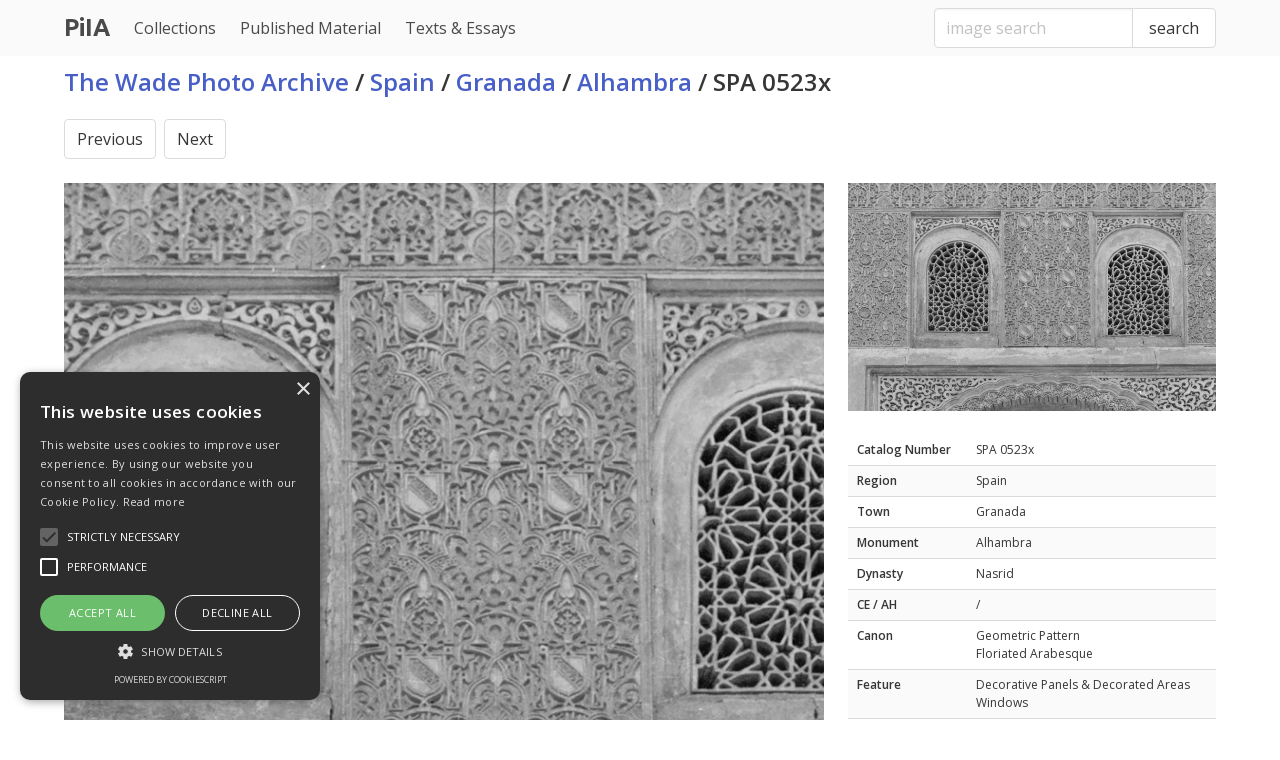

--- FILE ---
content_type: text/html; charset=UTF-8
request_url: https://patterninislamicart.com/s/collections/main-archive/piia_image/spa0523x
body_size: 7527
content:
<!DOCTYPE html>
<html>
  <head>
    <meta charset="utf-8">
    <meta name="viewport" content="width=device-width, initial-scale=1">
    <meta name="csrf-token" content="29r7xbTdoaGipddvzuNB27B8cDxGw9YetM1RgbYL">
    <title>SPA 0523x | Alhambra | Pattern in Islamic Art</title>
    <link rel="stylesheet" href="https://patterninislamicart.com/css/dropzone.css">
    <link rel="stylesheet" href="/css/glightbox.min.css">
    <link rel="stylesheet" href="/css/site.css">
    
    <link href="https://unpkg.com/boxicons@2.1.1/css/boxicons.min.css" rel="stylesheet">
    <link rel="preconnect" href="https://fonts.googleapis.com"> 
    <link rel="preconnect" href="https://fonts.gstatic.com" crossorigin> 
    <link href="https://fonts.googleapis.com/css2?family=Open+Sans:wght@400;600&family=Ubuntu:wght@300;700&display=swap" rel="stylesheet">
    <script>
      (function(i,s,o,g,r,a,m){i['GoogleAnalyticsObject']=r;i[r]=i[r]||function(){
      (i[r].q=i[r].q||[]).push(arguments)},i[r].l=1*new Date();a=s.createElement(o),
      m=s.getElementsByTagName(o)[0];a.async=1;a.src=g;m.parentNode.insertBefore(a,m)
      })(window,document,'script','https://www.google-analytics.com/analytics.js','ga');

      ga('create', 'UA-4218823-1', 'auto');
      ga('send', 'pageview');

    </script>
  </head>
  <body>

    <div id="app">

      <div class="hl-main">

        <nav class="navbar" role="navigation" aria-label="main navigation">

  <div class="container">

  <div class="navbar-brand">
    <a class="navbar-item" href="https://patterninislamicart.com">
      <span>PiIA</span>
    </a>

    <a role="button" class="navbar-burger" aria-label="menu" aria-expanded="false" data-target="navbarBasicExample">
      <span aria-hidden="true"></span>
      <span aria-hidden="true"></span>
      <span aria-hidden="true"></span>
    </a>
  </div>

  <div id="navbarBasicExample" class="navbar-menu">
    <div class="navbar-start">



      <a class="navbar-item" href="/s/collections">
        Collections
      </a>

      <a class="navbar-item" href="/s/published-material">
        Published Material
      </a>

      <a class="navbar-item" href="/texts-and-essays">
        Texts &amp; Essays
      </a>




  </div>

  <div class="navbar-end">

    <div class="navbar-item">
      <form method="get" action="https://patterninislamicart.com/image-search">
        <div class="field has-addons">
          <p class="control">
            <input class="input" type="text" name="query" placeholder="image search">
          </p>
          <p class="control">
            <button class="button">
              search
            </button>
          </p>
        </div>
      </form>
    </div>

  </div>
  
</nav>
        <div class="hl-section">

        <div class="container">

          
  <div class="hl-collections">

    

    <h1 class="title">

      <span>
    <a href="https://patterninislamicart.com/s/collections/main-archive">The Wade Photo Archive</a> /
  </span>




  
    <span>
      <a href="https://patterninislamicart.com/s/collections/main-archive/region/spain">Spain</a> / 
    </span>

  
    <span>
      <a href="https://patterninislamicart.com/s/collections/main-archive/town/granada">Granada</a> / 
    </span>

  
    <span>
      <a href="https://patterninislamicart.com/s/collections/main-archive/monument/alhambra">Alhambra</a> / 
    </span>

  


<span>SPA 0523x</span>
    </h1>

    <nav class="pagination is-right" role="navigation" aria-label="pagination">

              <a class="pagination-previous" href="https://patterninislamicart.com/s/collections/main-archive/piia_image/spa0522x">Previous</a>
      
              <a class="pagination-previous" href="https://patterninislamicart.com/s/collections/main-archive/piia_image/spa0524x">Next</a>
      
      <ul class="pagination-list"></ul>
    </nav>


    <div class="columns">

      <div class="column is-8">

        <figure class="image">
          <a href="/image/main_image/spa_0523x.jpg" class="glightbox">
            <img src="/image/main_image_sq/spa_0523x.jpg">
          </a>
        </figure>

      </div>

      <div class="column is-4">

        <figure class="image hl-piia-full-aspect">
          <img src="/image/thumb_large/spa_0523x.jpg">
        </figure>

        
        <table class="table is-striped hl-table piia-image-table">

          <tbody>

            <tr>
              <th>Catalog Number</th>
              <td>SPA 0523x</td>
            </tr>




            
              <tr>
                <th>Region</th>
                <td>Spain</td>
              </tr>

              <tr>
                <th>Town</th>
                <td>Granada</td>
              </tr>

              <tr>
                <th>Monument</th>
                <td>Alhambra</td>
              </tr>

              <tr>
                <th>Dynasty</th>
                <td>Nasrid</td>
              </tr>

              <tr>
                <th>CE / AH</th>
                <td> / </td>
              </tr>

              <tr>
                <th>Canon</th>
                <td>
                                      Geometric Pattern<br>
                                      Floriated Arabesque<br>
                                  </td>
              </tr>

              <tr>
                <th>Feature</th>
                <td>
                                      Decorative Panels &amp; Decorated Areas<br>
                                      Windows<br>
                                  </td>
              </tr>

              <tr>
                <th>Medium</th>
                <td>
                                      Stucco &amp; Plasterwork<br>
                                  </td>
              </tr>

              <tr>
                <th>Image credit</th>
                <td>David Wade</td>
              </tr> 

              

          </tbody>

        </table>


        
        

        
      </div>

    </div>

  </div>


        </div>

        </div>

      </div>

      <footer class="footer">
        <div class="container">

          <div class="footer-items">

            <div class="footer-item">
              <ul class="menu-list">
                <li>
                  <a href="/st/about">about</a>
                </li>
                <li>
                  <a href="/st/glossary">glossary</a>
                </li>
                <li>
                  <a href="/st/bibliography">bibliography</a>
                </li>
                <li>
                  <a href="/contact">contact</a>
                </li>
                <li>
                  <a href="/privacy">privacy</a>
                </li>                
              </ul>
            </div>

            <div class="footer-item footer-item-end">
              <div class="hl-social-badges">
                <a href="https://www.instagram.com/dav.d_wade/">
                  <span class="icon">
                    <i class="bx bxl-instagram" title="instagram"></i>
                  </span>
                </a>
              </div>
            </div>

            <div class="footer-item very-bottom">
              <p><small>This website &copy; 2025 David Wade</small></p>
            </div>

          </div>

        </div>
      </footer>

    </div>


    <script type="text/javascript" charset="UTF-8" src="//cdn.cookie-script.com/s/783438c5de3ea83679ad164d8802dc8e.js"></script>

    
    <script src="/js/app.js"></script>

  </body>

</html>

--- FILE ---
content_type: text/plain
request_url: https://www.google-analytics.com/j/collect?v=1&_v=j102&a=1229412425&t=pageview&_s=1&dl=https%3A%2F%2Fpatterninislamicart.com%2Fs%2Fcollections%2Fmain-archive%2Fpiia_image%2Fspa0523x&ul=en-us%40posix&dt=SPA%200523x%20%7C%20Alhambra%20%7C%20Pattern%20in%20Islamic%20Art&sr=1280x720&vp=1280x720&_u=IEBAAEABAAAAACAAI~&jid=965609150&gjid=1678873385&cid=1201456313.1765631118&tid=UA-4218823-1&_gid=706919797.1765631118&_r=1&_slc=1&z=193852918
body_size: -453
content:
2,cG-8SVQTWMDB4